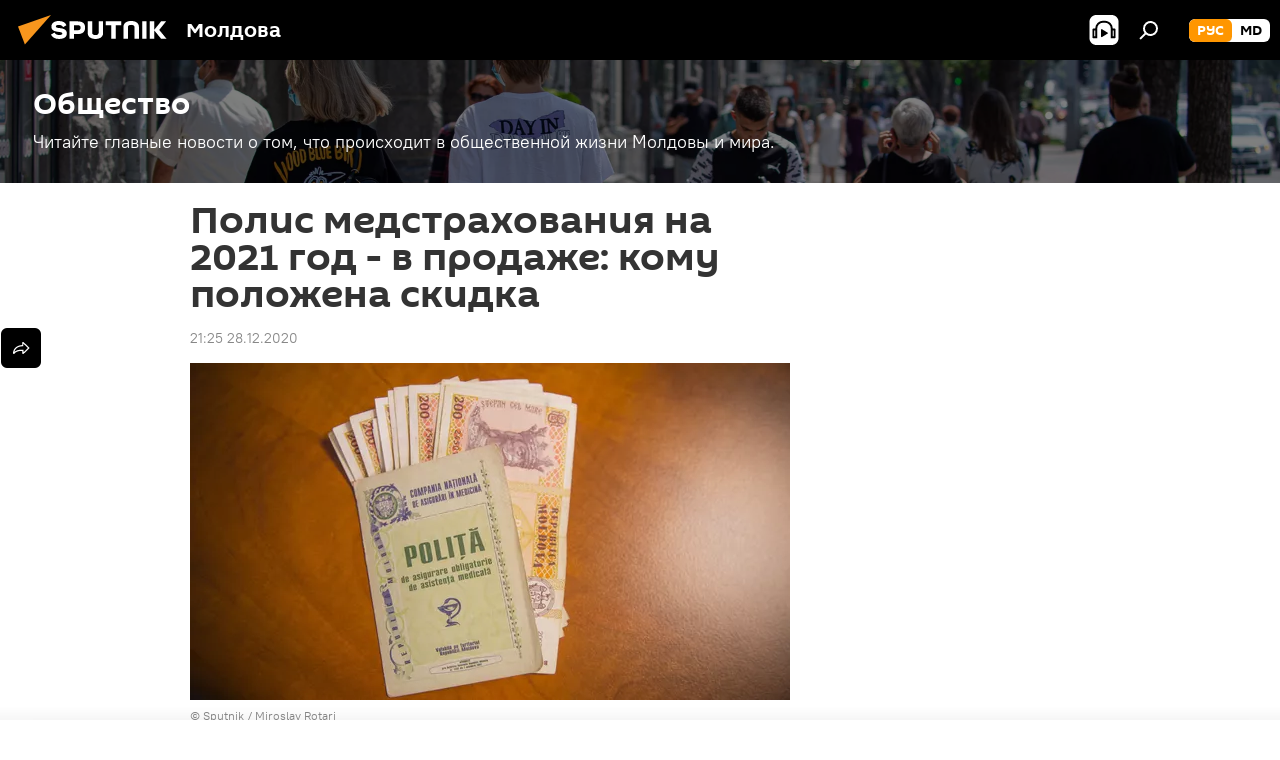

--- FILE ---
content_type: text/html; charset=utf-8
request_url: https://md.sputniknews.ru/20201228/polis-medstrakhovaniya-na-2021-god-v-prodazhe-komu-polozhena-skidka-33064429.html
body_size: 21188
content:
<!DOCTYPE html><html lang="ru" data-lang="rus" data-charset="" dir="ltr"><head prefix="og: http://ogp.me/ns# fb: http://ogp.me/ns/fb# article: http://ogp.me/ns/article#"><title>Полис медстрахования на 2021 год - в продаже: кому положена скидка - 28.12.2020, Sputnik Молдова</title><meta name="description" content="Те, кому необходимо приобретать полис обязательного медицинского страхования, могут оплатить его с 28 декабря. 28.12.2020, Sputnik Молдова"><meta name="keywords" content="новости, в молдове"><meta http-equiv="X-UA-Compatible" content="IE=edge,chrome=1"><meta http-equiv="Content-Type" content="text/html; charset=utf-8"><meta name="robots" content="index, follow, max-image-preview:large"><meta name="viewport" content="width=device-width, initial-scale=1.0, maximum-scale=1.0, user-scalable=yes"><meta name="HandheldFriendly" content="true"><meta name="MobileOptimzied" content="width"><meta name="referrer" content="always"><meta name="format-detection" content="telephone=no"><meta name="format-detection" content="address=no"><link rel="alternate" type="application/rss+xml" href="https://md.sputniknews.ru/export/rss2/archive/index.xml"><link rel="canonical" href="https://md.sputniknews.ru/20201228/polis-medstrakhovaniya-na-2021-god-v-prodazhe-komu-polozhena-skidka-33064429.html"><link rel="preload" as="image" href="https://cdnn1.img.md.sputniknews.com/img/2336/04/23360490_0:110:1825:1136_600x0_80_0_0_bb6a67972779f02a749d8715c8b84314.jpg.webp"><link rel="preconnect" href="https://cdnn1.img.md.sputniknews.com/images/"><link rel="dns-prefetch" href="https://cdnn1.img.md.sputniknews.com/images/"><link rel="alternate" hreflang="ru" href="https://md.sputniknews.ru/20201228/polis-medstrakhovaniya-na-2021-god-v-prodazhe-komu-polozhena-skidka-33064429.html"><link rel="alternate" hreflang="x-default" href="https://md.sputniknews.ru/20201228/polis-medstrakhovaniya-na-2021-god-v-prodazhe-komu-polozhena-skidka-33064429.html"><link rel="apple-touch-icon" sizes="57x57" href="https://cdnn1.img.md.sputniknews.com/i/favicon/favicon-57x57.png"><link rel="apple-touch-icon" sizes="60x60" href="https://cdnn1.img.md.sputniknews.com/i/favicon/favicon-60x60.png"><link rel="apple-touch-icon" sizes="72x72" href="https://cdnn1.img.md.sputniknews.com/i/favicon/favicon-72x72.png"><link rel="apple-touch-icon" sizes="76x76" href="https://cdnn1.img.md.sputniknews.com/i/favicon/favicon-76x76.png"><link rel="apple-touch-icon" sizes="114x114" href="https://cdnn1.img.md.sputniknews.com/i/favicon/favicon-114x114.png"><link rel="apple-touch-icon" sizes="120x120" href="https://cdnn1.img.md.sputniknews.com/i/favicon/favicon-120x120.png"><link rel="apple-touch-icon" sizes="144x144" href="https://cdnn1.img.md.sputniknews.com/i/favicon/favicon-144x144.png"><link rel="apple-touch-icon" sizes="152x152" href="https://cdnn1.img.md.sputniknews.com/i/favicon/favicon-152x152.png"><link rel="apple-touch-icon" sizes="180x180" href="https://cdnn1.img.md.sputniknews.com/i/favicon/favicon-180x180.png"><link rel="icon" type="image/png" sizes="192x192" href="https://cdnn1.img.md.sputniknews.com/i/favicon/favicon-192x192.png"><link rel="icon" type="image/png" sizes="32x32" href="https://cdnn1.img.md.sputniknews.com/i/favicon/favicon-32x32.png"><link rel="icon" type="image/png" sizes="96x96" href="https://cdnn1.img.md.sputniknews.com/i/favicon/favicon-96x96.png"><link rel="icon" type="image/png" sizes="16x16" href="https://cdnn1.img.md.sputniknews.com/i/favicon/favicon-16x16.png"><link rel="manifest" href="/project_data/manifest.json?4"><meta name="msapplication-TileColor" content="#F4F4F4"><meta name="msapplication-TileImage" content="https://cdnn1.img.md.sputniknews.com/i/favicon/favicon-144x144.png"><meta name="theme-color" content="#F4F4F4"><link rel="shortcut icon" href="https://cdnn1.img.md.sputniknews.com/i/favicon/favicon.ico"><meta property="fb:app_id" content="565979577238890"><meta name="analytics:lang" content="rus"><meta name="analytics:title" content="Полис медстрахования на 2021 год - в продаже: кому положена скидка - 28.12.2020, Sputnik Молдова"><meta name="analytics:keyw" content="news, moldova, society"><meta name="analytics:rubric" content=""><meta name="analytics:tags" content="Новости, В Молдове, Общество"><meta name="analytics:site_domain" content="md.sputniknews.ru"><meta name="analytics:article_id" content="33064429"><meta name="analytics:url" content="https://md.sputniknews.ru/20201228/polis-medstrakhovaniya-na-2021-god-v-prodazhe-komu-polozhena-skidka-33064429.html"><meta name="analytics:p_ts" content="1609183500"><meta name="analytics:author" content="Евгений Чебан"><meta name="analytics:isscroll" content="0"><meta property="og:url" content="https://md.sputniknews.ru/20201228/polis-medstrakhovaniya-na-2021-god-v-prodazhe-komu-polozhena-skidka-33064429.html"><meta property="og:title" content="Полис медстрахования на 2021 год - в продаже: кому положена скидка"><meta property="og:description" content="Те, кому необходимо приобретать полис обязательного медицинского страхования, могут оплатить его с 28 декабря."><meta property="og:type" content="article"><meta property="og:site_name" content="Sputnik Молдова"><meta property="og:locale" content="ru_MD"><meta property="og:image" content="https://cdnn1.img.md.sputniknews.com/img/2336/04/23360490_0:110:1825:1136_2072x0_60_0_0_fae88dd96b3770cf040f20a24e66748a.jpg.webp"><meta name="relap-image" content="https://cdnn1.img.md.sputniknews.com/i/logo/logo-social.png"><meta name="twitter:card" content="summary_large_image"><meta name="twitter:image" content="https://cdnn1.img.md.sputniknews.com/img/2336/04/23360490_0:110:1825:1136_2072x0_60_0_0_fae88dd96b3770cf040f20a24e66748a.jpg.webp"><meta property="article:published_time" content="20201228T2125+0200"><meta property="article:author" content="Евгений Чебан"><link rel="author" href="https://md.sputniknews.ru/author_ceban_evgenii/"><meta property="article:section" content="Новости"><meta property="article:tag" content="Новости"><meta property="article:tag" content="В Молдове"><meta name="relap-entity-id" content="33064429"><meta name="zen-verification" content="a5OLXyuWdQq0UOAJkQwXWcYnKc21LMyDQhJr2RVKntRE5NpnM4iyPIa72uJWcb0y"><link rel="amphtml" href="https://md.sputniknews.ru/amp/20201228/polis-medstrakhovaniya-na-2021-god-v-prodazhe-komu-polozhena-skidka-33064429.html"><link rel="preload" as="style" onload="this.onload=null;this.rel='stylesheet'" type="text/css" href="https://cdnn1.img.md.sputniknews.com/css/libs/fonts.min.css?911eb65935"><link rel="stylesheet" type="text/css" href="https://cdnn1.img.md.sputniknews.com/css/common.min.css?9149894256"><link rel="stylesheet" type="text/css" href="https://cdnn1.img.md.sputniknews.com/css/article.min.css?913fe17605"><script src="https://cdnn1.img.md.sputniknews.com/min/js/dist/head.js?9c9052ef3"></script><script data-iub-purposes="1">var _paq = _paq || []; (function() {var stackDomain = window.location.hostname.split('.').reverse();var domain = stackDomain[1] + '.' + stackDomain[0];_paq.push(['setCDNMask', new RegExp('cdn(\\w+).img.'+domain)]); _paq.push(['setSiteId', 'sputnik_md']); _paq.push(['trackPageView']); _paq.push(['enableLinkTracking']); var d=document, g=d.createElement('script'), s=d.getElementsByTagName('script')[0]; g.type='text/javascript'; g.defer=true; g.async=true; g.src='//a.sputniknews.com/js/sputnik.js'; s.parentNode.insertBefore(g,s); } )();</script><script type="text/javascript" src="https://cdnn1.img.md.sputniknews.com/min/js/libs/banners/adfx.loader.bind.js?98d724fe2"></script><script>
                (window.yaContextCb = window.yaContextCb || []).push(() => {
                    replaceOriginalAdFoxMethods();
                    window.Ya.adfoxCode.hbCallbacks = window.Ya.adfoxCode.hbCallbacks || [];
                })
            </script><!--В <head> сайта один раз добавьте код загрузчика-->
<script>window.yaContextCb = window.yaContextCb || []</script>
<script src="https://yandex.ru/ads/system/context.js" async></script><script>var endlessScrollFirst = 33064429; var endlessScrollUrl = '/services/article/infinity/'; var endlessScrollAlgorithm = ''; var endlessScrollQueue = [69883229, 69908285, 69907934, 69907968, 69907583, 69907095, 69907194, 69906676, 69906419, 69906105, 69904654, 69907699, 69904130, 69904355, 69903566];</script><script>var endlessScrollFirst = 33064429; var endlessScrollUrl = '/services/article/infinity/'; var endlessScrollAlgorithm = ''; var endlessScrollQueue = [69883229, 69908285, 69907934, 69907968, 69907583, 69907095, 69907194, 69906676, 69906419, 69906105, 69904654, 69907699, 69904130, 69904355, 69903566];</script></head><body id="body" data-ab="a" data-emoji="0" class="site_md m-page-article "><div class="schema_org" itemscope="itemscope" itemtype="https://schema.org/WebSite"><meta itemprop="name" content="Sputnik Молдова"><meta itemprop="alternateName" content="Sputnik Молдова"><meta itemprop="description" content="Свежие события и последние новости Молдовы. Фото и видео с места событий, темы дня, происшествия, аналитика."><a itemprop="url" href="https://md.sputniknews.ru" title="Sputnik Молдова"> </a><meta itemprop="image" content="https://md.sputniknews.ru/i/logo/logo.png"></div><ul class="schema_org" itemscope="itemscope" itemtype="http://schema.org/BreadcrumbList"><li itemprop="itemListElement" itemscope="itemscope" itemtype="http://schema.org/ListItem"><meta itemprop="name" content="Sputnik Молдова"><meta itemprop="position" content="1"><meta itemprop="item" content="https://md.sputniknews.ru"><a itemprop="url" href="https://md.sputniknews.ru" title="Sputnik Молдова"> </a></li><li itemprop="itemListElement" itemscope="itemscope" itemtype="http://schema.org/ListItem"><meta itemprop="name" content="Новости"><meta itemprop="position" content="2"><meta itemprop="item" content="https://md.sputniknews.ru/20201228/"><a itemprop="url" href="https://md.sputniknews.ru/20201228/" title="Новости"> </a></li><li itemprop="itemListElement" itemscope="itemscope" itemtype="http://schema.org/ListItem"><meta itemprop="name" content="Полис медстрахования на 2021 год - в продаже: кому положена скидка"><meta itemprop="position" content="3"><meta itemprop="item" content="https://md.sputniknews.ru/20201228/polis-medstrakhovaniya-na-2021-god-v-prodazhe-komu-polozhena-skidka-33064429.html"><a itemprop="url" href="https://md.sputniknews.ru/20201228/polis-medstrakhovaniya-na-2021-god-v-prodazhe-komu-polozhena-skidka-33064429.html" title="Полис медстрахования на 2021 год - в продаже: кому положена скидка"> </a></li></ul><div class="container"><div class="banner m-before-header m-article-desktop" data-position="article_desktop_header" data-infinity="1"><aside class="banner__content"><iframe class="relap-runtime-iframe" style="position:absolute;top:-9999px;left:-9999px;visibility:hidden;" srcdoc="<script src='https://relap.io/v7/relap.js' data-relap-token='HvaPHeJmpVila25r'></script>"></iframe>


<!--AdFox START-->
<!--riaru-->
<!--Площадка: md.sputniknews.ru / * / *-->
<!--Тип баннера: 100%x-->
<!--Расположение: 38023_bn23-х120-desk-->
<div id="adfox_article_desk100_120-1_1"></div>
<script>
    window.yaContextCb.push(()=>{
        Ya.adfoxCode.create({
            ownerId: 249922,
        containerId: 'adfox_article_desk100_120-1_1',
            params: {
                pp: 'kwm',
            ps: 'ckbh',
            p2: 'fluh',
            puid1: '',
            puid2: '',
            puid3: '',
            puid4: 'news:moldova:society',
            puid5: ''
            }
        })
    })
</script></aside></div><div class="banner m-before-header m-article-mobile" data-position="article_mobile_header" data-infinity="1"><aside class="banner__content"><!--AdFox START-->
<!--riaru-->
<!--Площадка: md.sputniknews.ru / * / *-->
<!--Тип баннера: 100%x-->
<!--Расположение: 38028_bn28-х100-mob-->
<div id="adfox_article_mob-1-100-300_1"></div>
<script>
    window.yaContextCb.push(()=>{
        Ya.adfoxCode.create({
            ownerId: 249922,
        containerId: 'adfox_article_mob-1-100-300_1',
            params: {
                pp: 'bqnl',
            ps: 'ckbh',
            p2: 'fluh',
            puid1: '',
            puid2: '',
            puid3: '',
            puid4: 'news:moldova:society',
            puid5: ''
            }
        })
    })
</script></aside></div></div><div class="page" id="page"><div id="alerts"><script type="text/template" id="alertAfterRegisterTemplate">
                    
                        <div class="auth-alert m-hidden" id="alertAfterRegister">
                            <div class="auth-alert__text">
                                <%- data.success_title %> <br />
                                <%- data.success_email_1 %>
                                <span class="m-email"></span>
                                <%- data.success_email_2 %>
                            </div>
                            <div class="auth-alert__btn">
                                <button class="form__btn m-min m-black confirmEmail">
                                    <%- data.send %>
                                </button>
                            </div>
                        </div>
                    
                </script><script type="text/template" id="alertAfterRegisterNotifyTemplate">
                    
                        <div class="auth-alert" id="alertAfterRegisterNotify">
                            <div class="auth-alert__text">
                                <%- data.golink_1 %>
                                <span class="m-email">
                                    <%- user.mail %>
                                </span>
                                <%- data.golink_2 %>
                            </div>
                            <% if (user.registerConfirmCount <= 2 ) {%>
                                <div class="auth-alert__btn">
                                    <button class="form__btn m-min m-black confirmEmail">
                                        <%- data.send %>
                                    </button>
                                </div>
                            <% } %>
                        </div>
                    
                </script></div><div class="anchor" id="anchor"><div class="header " id="header"><div class="m-relative"><div class="container m-header"><div class="header__wrap"><div class="header__name"><div class="header__logo"><a href="/" title="Sputnik Молдова"><svg xmlns="http://www.w3.org/2000/svg" width="176" height="44" viewBox="0 0 176 44" fill="none"><path class="chunk_1" fill-rule="evenodd" clip-rule="evenodd" d="M45.8073 18.3817C45.8073 19.5397 47.1661 19.8409 49.3281 20.0417C54.1074 20.4946 56.8251 21.9539 56.8461 25.3743C56.8461 28.7457 54.2802 30.9568 48.9989 30.9568C44.773 30.9568 42.1067 29.1496 41 26.5814L44.4695 24.5688C45.3754 25.9277 46.5334 27.0343 49.4005 27.0343C51.3127 27.0343 52.319 26.4296 52.319 25.5751C52.319 24.5665 51.6139 24.2163 48.3942 23.866C43.7037 23.3617 41.3899 22.0029 41.3899 18.5824C41.3899 15.9675 43.3511 13 48.9359 13C52.9611 13 55.6274 14.8095 56.4305 17.1746L53.1105 19.1358C53.0877 19.1012 53.0646 19.0657 53.041 19.0295C52.4828 18.1733 51.6672 16.9224 48.6744 16.9224C46.914 16.9224 45.8073 17.4758 45.8073 18.3817ZM67.4834 13.3526H59.5918V30.707H64.0279V26.0794H67.4484C72.1179 26.0794 75.0948 24.319 75.0948 19.6401C75.0854 15.3138 72.6199 13.3526 67.4834 13.3526ZM67.4834 22.206H64.0186V17.226H67.4834C69.8975 17.226 70.654 18.0291 70.654 19.6891C70.6587 21.6527 69.6524 22.206 67.4834 22.206ZM88.6994 24.7206C88.6994 26.2289 87.4924 27.0857 85.3794 27.0857C83.3178 27.0857 82.1597 26.2289 82.1597 24.7206V13.3526H77.7236V25.0264C77.7236 28.6477 80.7425 30.9615 85.4704 30.9615C89.9999 30.9615 93.1168 28.8601 93.1168 25.0264V13.3526H88.6808L88.6994 24.7206ZM136.583 13.3526H132.159V30.7023H136.583V13.3526ZM156.097 13.3526L149.215 21.9235L156.45 30.707H151.066L144.276 22.4559V30.707H139.85V13.3526H144.276V21.8021L151.066 13.3526H156.097ZM95.6874 17.226H101.221V30.707H105.648V17.226H111.181V13.3526H95.6874V17.226ZM113.49 18.7342C113.49 15.2134 116.458 13 121.085 13C125.715 13 128.888 15.0616 128.902 18.7342V30.707H124.466V18.935C124.466 17.6789 123.259 16.8734 121.146 16.8734C119.094 16.8734 117.926 17.6789 117.926 18.935V30.707H113.49V18.7342Z" fill="white"></path><path class="chunk_2" d="M41 7L14.8979 36.5862L8 18.431L41 7Z" fill="#F8961D"></path></svg></a></div><div class="header__project"><span class="header__project-title">Молдова</span></div></div><div class="header__controls" data-nosnippet=""><div class="share m-header" data-id="33064429" data-url="https://md.sputniknews.ru/20201228/polis-medstrakhovaniya-na-2021-god-v-prodazhe-komu-polozhena-skidka-33064429.html" data-title="Полис медстрахования на 2021 год - в продаже: кому положена скидка"></div><div class="header__menu"><span class="header__menu-item header__menu-item-radioButton" id="radioButton" data-stream="https://nfw.ria.ru/flv/audio.aspx?ID=68862011&amp;type=mp3"><svg class="svg-icon"><use xmlns:xlink="http://www.w3.org/1999/xlink" xlink:href="/i/sprites/package/inline.svg?63#radio2"></use></svg></span><span class="header__menu-item" data-modal-open="search"><svg class="svg-icon"><use xmlns:xlink="http://www.w3.org/1999/xlink" xlink:href="/i/sprites/package/inline.svg?63#search"></use></svg></span></div><div class="switcher m-double"><div class="switcher__label"><span class="switcher__title">рус</span><span class="switcher__icon"><svg class="svg-icon"><use xmlns:xlink="http://www.w3.org/1999/xlink" xlink:href="/i/sprites/package/inline.svg?63#arrowDown"></use></svg></span></div><div class="switcher__dropdown"><div translate="no" class="notranslate"><div class="switcher__list"><a href="https://md.sputniknews.ru/" class="switcher__link m-selected"><span class="switcher__project">Sputnik Молдова</span><span class="switcher__abbr" data-abbr="рус">рус</span><i class="switcher__accept"><svg class="svg-icon"><use xmlns:xlink="http://www.w3.org/1999/xlink" xlink:href="/i/sprites/package/inline.svg?63#ok"></use></svg></i></a><a href="https://md.sputniknews.com/" class="switcher__link"><span class="switcher__project">Sputnik Moldova</span><span class="switcher__abbr" data-abbr="md">md</span></a></div></div></div></div></div></div></div></div></div></div><script>var GLOBAL = GLOBAL || {}; GLOBAL.translate = {}; GLOBAL.rtl = 0; GLOBAL.lang = "rus"; GLOBAL.design = "md"; GLOBAL.charset = ""; GLOBAL.project = "sputnik_md"; GLOBAL.htmlCache = 1; GLOBAL.translate.search = {}; GLOBAL.translate.search.notFound = "Ничего не найдено"; GLOBAL.translate.search.stringLenght = "Введите больше букв для поиска"; GLOBAL.www = "https://md.sputniknews.ru"; GLOBAL.seo = {}; GLOBAL.seo.title = ""; GLOBAL.seo.keywords = ""; GLOBAL.seo.description = ""; GLOBAL.sock = {}; GLOBAL.sock.server = "https://cm.sputniknews.com/chat"; GLOBAL.sock.lang = "rus"; GLOBAL.sock.project = "sputnik_md"; GLOBAL.social = {}; GLOBAL.social.fbID = "565979577238890"; GLOBAL.share = [ { name: 'telegram', mobile: false },{ name: 'odnoklassniki', mobile: false },{ name: 'vk', mobile: false },{ name: 'twitter', mobile: false },{ name: 'whatsapp', mobile: false },{ name: 'messenger', mobile: true } ]; GLOBAL.csrf_token = ''; GLOBAL.search = {}; GLOBAL.auth = {}; GLOBAL.auth.status = 'error'; GLOBAL.auth.provider = ''; GLOBAL.auth.twitter = '/id/twitter/request/'; GLOBAL.auth.facebook = '/id/facebook/request/'; GLOBAL.auth.vkontakte = '/id/vkontakte/request/'; GLOBAL.auth.google = '/id/google/request/'; GLOBAL.auth.ok = '/id/ok/request/'; GLOBAL.auth.apple = '/id/apple/request/'; GLOBAL.auth.moderator = ''; GLOBAL.user = {}; GLOBAL.user.id = ""; GLOBAL.user.emailActive = ""; GLOBAL.user.registerConfirmCount = 0; GLOBAL.article = GLOBAL.article || {}; GLOBAL.article.id = 33064429; GLOBAL.article.chat_expired = !!1; GLOBAL.chat = GLOBAL.chat || {}; GLOBAL.chat.show = !!1; GLOBAL.locale = {"convertDate":{"yesterday":"\u0432\u0447\u0435\u0440\u0430","hours":{"nominative":"%{s} \u043c\u0438\u043d\u0443\u0442\u0443 \u043d\u0430\u0437\u0430\u0434","genitive":"%{s} \u043c\u0438\u043d\u0443\u0442\u044b \u043d\u0430\u0437\u0430\u0434"},"minutes":{"nominative":"%{s} \u0447\u0430\u0441 \u043d\u0430\u0437\u0430\u0434","genitive":"%{s} \u0447\u0430\u0441\u0430 \u043d\u0430\u0437\u0430\u0434"}},"js_templates":{"unread":"\u041d\u0435\u043f\u0440\u043e\u0447\u0438\u0442\u0430\u043d\u043d\u044b\u0435","you":"\u0412\u044b","author":"\u0430\u0432\u0442\u043e\u0440","report":"\u041f\u043e\u0436\u0430\u043b\u043e\u0432\u0430\u0442\u044c\u0441\u044f","reply":"\u041e\u0442\u0432\u0435\u0442\u0438\u0442\u044c","block":"\u0417\u0430\u0431\u043b\u043e\u043a\u0438\u0440\u043e\u0432\u0430\u0442\u044c","remove":"\u0423\u0434\u0430\u043b\u0438\u0442\u044c","closeall":"\u0417\u0430\u043a\u0440\u044b\u0442\u044c \u0432\u0441\u0435","notifications":"Notificaciones","disable_twelve":"\u041e\u0442\u043a\u043b\u044e\u0447\u0438\u0442\u044c \u043d\u0430 12 \u0447\u0430\u0441\u043e\u0432","new_message":"\u041d\u043e\u0432\u043e\u0435 \u0441\u043e\u043e\u0431\u0449\u0435\u043d\u0438\u0435 \u043e\u0442sputniknews.ru","acc_block":"\u0412\u0430\u0448 \u0430\u043a\u043a\u0430\u0443\u043d\u0442 \u0437\u0430\u0431\u043b\u043e\u043a\u0438\u0440\u043e\u0432\u0430\u043d \u0430\u0434\u043c\u0438\u043d\u0438\u0441\u0442\u0440\u0430\u0442\u043e\u0440\u043e\u043c \u0441\u0430\u0439\u0442\u0430","acc_unblock":"\u0412\u0430\u0448 \u0430\u043a\u043a\u0430\u0443\u043d\u0442 \u0440\u0430\u0437\u0431\u043b\u043e\u043a\u0438\u0440\u043e\u0432\u0430\u043d \u0430\u0434\u043c\u0438\u043d\u0438\u0441\u0442\u0440\u0430\u0442\u043e\u0440\u043e\u043c \u0441\u0430\u0439\u0442\u0430","you_subscribe_1":"\u0412\u044b \u043f\u043e\u0434\u043f\u0438\u0441\u0430\u043d\u044b \u043d\u0430 \u0442\u0435\u043c\u0443 ","you_subscribe_2":"\u0423\u043f\u0440\u0430\u0432\u043b\u044f\u0442\u044c \u0441\u0432\u043e\u0438\u043c\u0438 \u043f\u043e\u0434\u043f\u0438\u0441\u043a\u0430\u043c\u0438 \u0432\u044b \u043c\u043e\u0436\u0435\u0442\u0435 \u0432 \u043b\u0438\u0447\u043d\u043e\u043c \u043a\u0430\u0431\u0438\u043d\u0435\u0442\u0435","you_received_warning_1":"\u0412\u044b \u043f\u043e\u043b\u0443\u0447\u0438\u043b\u0438 ","you_received_warning_2":" \u043f\u0440\u0435\u0434\u0443\u043f\u0440\u0435\u0436\u0434\u0435\u043d\u0438\u0435. \u0423\u0432\u0430\u0436\u0430\u0439\u0442\u0435 \u0434\u0440\u0443\u0433\u0438\u0445 \u0443\u0447\u0430\u0441\u0442\u043d\u0438\u043a\u043e\u0432 \u0438 \u043d\u0435 \u043d\u0430\u0440\u0443\u0448\u0430\u0439\u0442\u0435 \u043f\u0440\u0430\u0432\u0438\u043b\u0430 \u043a\u043e\u043c\u043c\u0435\u043d\u0442\u0438\u0440\u043e\u0432\u0430\u043d\u0438\u044f. \u041f\u043e\u0441\u043b\u0435 \u0442\u0440\u0435\u0442\u044c\u0435\u0433\u043e \u043d\u0430\u0440\u0443\u0448\u0435\u043d\u0438\u044f \u0432\u044b \u0431\u0443\u0434\u0435\u0442\u0435 \u0437\u0430\u0431\u043b\u043e\u043a\u0438\u0440\u043e\u0432\u0430\u043d\u044b \u043d\u0430 12 \u0447\u0430\u0441\u043e\u0432.","block_time":"\u0421\u0440\u043e\u043a \u0431\u043b\u043e\u043a\u0438\u0440\u043e\u0432\u043a\u0438: ","hours":" \u0447\u0430\u0441\u043e\u0432","forever":"\u043d\u0430\u0432\u0441\u0435\u0433\u0434\u0430","feedback":"\u0421\u0432\u044f\u0437\u0430\u0442\u044c\u0441\u044f","my_subscriptions":"\u041c\u043e\u0438 \u043f\u043e\u0434\u043f\u0438\u0441\u043a\u0438","rules":"\u041f\u0440\u0430\u0432\u0438\u043b\u0430 \u043a\u043e\u043c\u043c\u0435\u043d\u0442\u0438\u0440\u043e\u0432\u0430\u043d\u0438\u044f \u043c\u0430\u0442\u0435\u0440\u0438\u0430\u043b\u043e\u0432","chat":"\u0427\u0430\u0442: ","chat_new_messages":"\u041d\u043e\u0432\u044b\u0435 \u0441\u043e\u043e\u0431\u0449\u0435\u043d\u0438\u044f \u0432 \u0447\u0430\u0442\u0435","chat_moder_remove_1":"\u0412\u0430\u0448\u0435 \u0441\u043e\u043e\u0431\u0449\u0435\u043d\u0438\u0435 ","chat_moder_remove_2":" \u0431\u044b\u043b\u043e \u0443\u0434\u0430\u043b\u0435\u043d\u043e \u0430\u0434\u043c\u0438\u043d\u0438\u0441\u0442\u0440\u0430\u0442\u043e\u0440\u043e\u043c","chat_close_time_1":"\u0412 \u0447\u0430\u0442\u0435 \u043d\u0438\u043a\u0442\u043e \u043d\u0435 \u043f\u0438\u0441\u0430\u043b \u0431\u043e\u043b\u044c\u0448\u0435 12 \u0447\u0430\u0441\u043e\u0432, \u043e\u043d \u0437\u0430\u043a\u0440\u043e\u0435\u0442\u0441\u044f \u0447\u0435\u0440\u0435\u0437 ","chat_close_time_2":" \u0447\u0430\u0441\u043e\u0432","chat_new_emoji_1":"\u041d\u043e\u0432\u044b\u0435 \u0440\u0435\u0430\u043a\u0446\u0438\u0438 ","chat_new_emoji_2":" \u0432\u0430\u0448\u0435\u043c\u0443 \u0441\u043e\u043e\u0431\u0449\u0435\u043d\u0438\u044e ","chat_message_reply_1":"\u041d\u0430 \u0432\u0430\u0448 \u043a\u043e\u043c\u043c\u0435\u043d\u0442\u0430\u0440\u0438\u0439 ","chat_message_reply_2":" \u043e\u0442\u0432\u0435\u0442\u0438\u043b \u043f\u043e\u043b\u044c\u0437\u043e\u0432\u0430\u0442\u0435\u043b\u044c ","chat_verify_message":"\n \u0421\u043f\u0430\u0441\u0438\u0431\u043e! \u0412\u0430\u0448\u0435 \u0441\u043e\u043e\u0431\u0449\u0435\u043d\u0438\u0435 \u0431\u0443\u0434\u0435\u0442 \u043e\u043f\u0443\u0431\u043b\u0438\u043a\u043e\u0432\u0430\u043d\u043e \u043f\u043e\u0441\u043b\u0435 \u043f\u0440\u043e\u0432\u0435\u0440\u043a\u0438 \u043c\u043e\u0434\u0435\u0440\u0430\u0442\u043e\u0440\u0430\u043c\u0438 \u0441\u0430\u0439\u0442\u0430.\n ","emoji_1":"\u041d\u0440\u0430\u0432\u0438\u0442\u0441\u044f","emoji_2":"\u0425\u0430-\u0425\u0430","emoji_3":"\u0423\u0434\u0438\u0432\u0438\u0442\u0435\u043b\u044c\u043d\u043e","emoji_4":"\u0413\u0440\u0443\u0441\u0442\u043d\u043e","emoji_5":"\u0412\u043e\u0437\u043c\u0443\u0442\u0438\u0442\u0435\u043b\u044c\u043d\u043e","emoji_6":"\u041d\u0435 \u043d\u0440\u0430\u0432\u0438\u0442\u0441\u044f","site_subscribe_podcast":{"success":"\u0421\u043f\u0430\u0441\u0438\u0431\u043e, \u0432\u044b \u043f\u043e\u0434\u043f\u0438\u0441\u0430\u043d\u044b \u043d\u0430 \u0440\u0430\u0441\u0441\u044b\u043b\u043a\u0443! \u041d\u0430\u0441\u0442\u0440\u043e\u0438\u0442\u044c \u0438\u043b\u0438 \u043e\u0442\u043c\u0435\u043d\u0438\u0442\u044c \u043f\u043e\u0434\u043f\u0438\u0441\u043a\u0443 \u043c\u043e\u0436\u043d\u043e \u0432 \u043b\u0438\u0447\u043d\u043e\u043c \u043a\u0430\u0431\u0438\u043d\u0435\u0442\u0435","subscribed":"\u0412\u044b \u0443\u0436\u0435 \u043f\u043e\u0434\u043f\u0438\u0441\u0430\u043d\u044b \u043d\u0430 \u044d\u0442\u0443 \u0440\u0430\u0441\u0441\u044b\u043b\u043a\u0443","error":"\u041f\u0440\u043e\u0438\u0437\u043e\u0448\u043b\u0430 \u043d\u0435\u043f\u0440\u0435\u0434\u0432\u0438\u0434\u0435\u043d\u043d\u0430\u044f \u043e\u0448\u0438\u0431\u043a\u0430. \u041f\u043e\u0436\u0430\u043b\u0443\u0439\u0441\u0442\u0430, \u043f\u043e\u0432\u0442\u043e\u0440\u0438\u0442\u0435 \u043f\u043e\u043f\u044b\u0442\u043a\u0443 \u043f\u043e\u0437\u0436\u0435"}},"smartcaptcha":{"site_key":"ysc1_Zf0zfLRI3tRHYHJpbX6EjjBcG1AhG9LV0dmZQfJu8ba04c1b"}}; GLOBAL = {...GLOBAL, ...{"subscribe":{"email":"\u0412\u0432\u0435\u0434\u0438\u0442\u0435 e-mail","button":"\u041f\u043e\u0434\u043f\u0438\u0441\u0430\u0442\u044c\u0441\u044f","send":"\u0421\u043f\u0430\u0441\u0438\u0431\u043e, \u0432\u0430\u043c \u043e\u0442\u043f\u0440\u0430\u0432\u043b\u0435\u043d\u043e \u043f\u0438\u0441\u044c\u043c\u043e \u0441\u043e \u0441\u0441\u044b\u043b\u043a\u043e\u0439 \u0434\u043b\u044f \u043f\u043e\u0434\u0442\u0432\u0435\u0440\u0436\u0434\u0435\u043d\u0438\u044f \u043f\u043e\u0434\u043f\u0438\u0441\u043a\u0438","subscribe":"\u0421\u043f\u0430\u0441\u0438\u0431\u043e, \u0432\u044b \u043f\u043e\u0434\u043f\u0438\u0441\u0430\u043d\u044b \u043d\u0430 \u0440\u0430\u0441\u0441\u044b\u043b\u043a\u0443! \u041d\u0430\u0441\u0442\u0440\u043e\u0438\u0442\u044c \u0438\u043b\u0438 \u043e\u0442\u043c\u0435\u043d\u0438\u0442\u044c \u043f\u043e\u0434\u043f\u0438\u0441\u043a\u0443 \u043c\u043e\u0436\u043d\u043e \u0432 \u043b\u0438\u0447\u043d\u043e\u043c \u043a\u0430\u0431\u0438\u043d\u0435\u0442\u0435","confirm":"\u0412\u044b \u0443\u0436\u0435 \u043f\u043e\u0434\u043f\u0438\u0441\u0430\u043d\u044b \u043d\u0430 \u044d\u0442\u0443 \u0440\u0430\u0441\u0441\u044b\u043b\u043a\u0443","registration":{"@attributes":{"button":"\u0417\u0430\u0440\u0435\u0433\u0438\u0441\u0442\u0440\u0438\u0440\u043e\u0432\u0430\u0442\u044c\u0441\u044f"}},"social":{"@attributes":{"count":"11"},"comment":[{},{}],"item":[{"@attributes":{"type":"yt","title":"YouTube"}},{"@attributes":{"type":"sc","title":"SoundCloud"}},{"@attributes":{"type":"ok","title":"odnoklassniki"}},{"@attributes":{"type":"tw","title":"twitter"}},{"@attributes":{"type":"tam","title":"tamtam"}},{"@attributes":{"type":"vk","title":"vkontakte"}},{"@attributes":{"type":"tg","title":"telegram"}},{"@attributes":{"type":"yd","title":"yandex dzen"}},{"@attributes":{"type":"vb","title":"viber"}}]}}}}; GLOBAL.js = {}; GLOBAL.js.videoplayer = "https://cdnn1.img.md.sputniknews.com/min/js/dist/videoplayer.js?9651130d6"; GLOBAL.userpic = "/userpic/"; GLOBAL.gmt = ""; GLOBAL.tz = "+0200"; GLOBAL.projectList = [ { title: 'Международный', country: [ { title: 'Английский', url: 'https://sputnikglobe.com', flag: 'flags-INT', lang: 'International', lang2: 'English' }, ] }, { title: 'Ближний Восток', country: [ { title: 'Арабский', url: 'https://sarabic.ae/', flag: 'flags-INT', lang: 'Sputnik عربي', lang2: 'Arabic' }, { title: 'Турецкий', url: 'https://anlatilaninotesi.com.tr/', flag: 'flags-TUR', lang: 'Türkiye', lang2: 'Türkçe' }, { title: 'Фарси', url: 'https://spnfa.ir/', flag: 'flags-INT', lang: 'Sputnik ایران', lang2: 'Persian' }, { title: 'Дари', url: 'https://sputnik.af/', flag: 'flags-INT', lang: 'Sputnik افغانستان', lang2: 'Dari' }, ] }, { title: 'Латинская Америка', country: [ { title: 'Испанский', url: 'https://noticiaslatam.lat/', flag: 'flags-INT', lang: 'Mundo', lang2: 'Español' }, { title: 'Португальский', url: 'https://noticiabrasil.net.br/', flag: 'flags-BRA', lang: 'Brasil', lang2: 'Português' }, ] }, { title: 'Южная Азия', country: [ { title: 'Хинди', url: 'https://hindi.sputniknews.in', flag: 'flags-IND', lang: 'भारत', lang2: 'हिंदी' }, { title: 'Английский', url: 'https://sputniknews.in', flag: 'flags-IND', lang: 'India', lang2: 'English' }, ] }, { title: 'Восточная и Юго-Восточная Азия', country: [ { title: 'Вьетнамский', url: 'https://kevesko.vn/', flag: 'flags-VNM', lang: 'Việt Nam', lang2: 'Tiếng Việt' }, { title: 'Японский', url: 'https://sputniknews.jp/', flag: 'flags-JPN', lang: '日本', lang2: '日本語' }, { title: 'Китайский', url: 'https://sputniknews.cn/', flag: 'flags-CHN', lang: '中国', lang2: '中文' }, ] }, { title: 'Центральная Азия', country: [ { title: 'Казахский', url: 'https://sputnik.kz/', flag: 'flags-KAZ', lang: 'Қазақстан', lang2: 'Қазақ тілі' }, { title: 'Киргизский', url: 'https://sputnik.kg/', flag: 'flags-KGZ', lang: 'Кыргызстан', lang2: 'Кыргызча' }, { title: 'Узбекский', url: 'https://oz.sputniknews.uz/', flag: 'flags-UZB', lang: 'Oʻzbekiston', lang2: 'Ўзбекча' }, { title: 'Таджикский', url: 'https://sputnik.tj/', flag: 'flags-TJK', lang: 'Тоҷикистон', lang2: 'Тоҷикӣ' }, ] }, { title: 'Африка', country: [ { title: 'Французский', url: 'https://fr.sputniknews.africa/', flag: 'flags-INT', lang: 'Afrique', lang2: 'Français' }, { title: 'Английский', url: 'https://en.sputniknews.africa', flag: 'flags-INT', lang: 'Africa', lang2: 'English' }, ] }, { title: 'Закавказье', country: [ { title: 'Армянский', url: 'https://arm.sputniknews.ru/', flag: 'flags-ARM', lang: 'Արմենիա', lang2: 'Հայերեն' }, { title: 'Абхазский', url: 'https://sputnik-abkhazia.info/', flag: 'flags-ABH', lang: 'Аҧсны', lang2: 'Аҧсышәала' }, { title: 'Осетинский', url: 'https://sputnik-ossetia.com/', flag: 'flags-OST', lang: 'Хуссар Ирыстон', lang2: 'Иронау' }, { title: 'Грузинский', url: 'https://sputnik-georgia.com/', flag: 'flags-GEO', lang: 'საქართველო', lang2: 'ქართული' }, { title: 'Азербайджанский', url: 'https://sputnik.az/', flag: 'flags-AZE', lang: 'Azərbaycan', lang2: 'Аzərbaycanca' }, ] }, { title: 'Европа', country: [ { title: 'Сербский', url: 'https://sputnikportal.rs/', flag: 'flags-SRB', lang: 'Србиjа', lang2: 'Српски' }, { title: 'Русский', url: 'https://lv.sputniknews.ru/', flag: 'flags-LVA', lang: 'Latvija', lang2: 'Русский' }, { title: 'Русский', url: 'https://lt.sputniknews.ru/', flag: 'flags-LTU', lang: 'Lietuva', lang2: 'Русский' }, { title: 'Молдавский', url: 'https://md.sputniknews.com/', flag: 'flags-MDA', lang: 'Moldova', lang2: 'Moldovenească' }, { title: 'Белорусский', url: 'https://bel.sputnik.by/', flag: 'flags-BLR', lang: 'Беларусь', lang2: 'Беларускi' } ] }, ];</script><div class="wrapper" id="endless" data-infinity-max-count="2"><div class="endless__item " data-infinity="1" data-supertag="1" data-remove-fat="0" data-advertisement-project="0" data-remove-advertisement="0" data-id="33064429" data-date="20201228" data-endless="1" data-domain="md.sputniknews.ru" data-project="sputnik_md" data-url="/20201228/polis-medstrakhovaniya-na-2021-god-v-prodazhe-komu-polozhena-skidka-33064429.html" data-full-url="https://md.sputniknews.ru/20201228/polis-medstrakhovaniya-na-2021-god-v-prodazhe-komu-polozhena-skidka-33064429.html" data-title="Полис медстрахования на 2021 год - в продаже: кому положена скидка" data-published="2020-12-28T21:25+0200" data-text-length="0" data-keywords="новости, в молдове" data-author="Евгений Чебан" data-analytics-keyw="news, moldova" data-analytics-rubric="" data-analytics-tags="Новости, В Молдове, Общество" data-article-show="" data-chat-expired="" data-pts="1609183500" data-article-type="article" data-is-scroll="1" data-head-title="Полис медстрахования на 2021 год - в продаже: кому положена скидка - Sputnik Молдова, 28.12.2020"><a href="/society/" class="container article__supertag-header m-society m-media" title="Общество"><div class="article__supertag-header-media"><img media-type="ar6x1" data-source-sid="mihai_caraus" alt="Кишинев люди город - Sputnik Молдова" title="Кишинев люди город" src="https://cdnn1.img.md.sputniknews.com/img/07e5/07/0d/35503068_0:450:3072:962_1920x0_80_0_0_3af5d5026a4251787e2fac5671aed64f.jpg.webp"></div><div class="article__supertag-header-align"><div class="article__supertag-header-title">Общество</div><div class="article__supertag-header-announce">Читайте главные новости о том, что происходит в общественной жизни Молдовы и мира.</div></div></a><div class="container m-content"><div class="layout"><div class="article "><div class="article__meta" itemscope="" itemtype="https://schema.org/Article"><div itemprop="mainEntityOfPage">https://md.sputniknews.ru/20201228/polis-medstrakhovaniya-na-2021-god-v-prodazhe-komu-polozhena-skidka-33064429.html</div><a itemprop="url" href="https://md.sputniknews.ru/20201228/polis-medstrakhovaniya-na-2021-god-v-prodazhe-komu-polozhena-skidka-33064429.html" title="Полис медстрахования на 2021 год - в продаже: кому положена скидка"></a><div itemprop="headline">Полис медстрахования на 2021 год - в продаже: кому положена скидка</div><div itemprop="name">Полис медстрахования на 2021 год - в продаже: кому положена скидка</div><div itemprop="alternateName">Sputnik Молдова</div><div itemprop="description">Те, кому необходимо приобретать полис обязательного медицинского страхования, могут оплатить его с 28 декабря. 28.12.2020, Sputnik Молдова</div><div itemprop="datePublished">2020-12-28T21:25+0200</div><div itemprop="dateCreated">2020-12-28T21:25+0200</div><div itemprop="dateModified">2020-12-28T21:20+0200</div><div itemprop="associatedMedia">https://cdnn1.img.md.sputniknews.com/img/2336/04/23360490_0:110:1825:1136_1920x0_80_0_0_85247c972ea601cd5d6573f16b915d6a.jpg.webp</div><div itemprop="copyrightHolder" itemscope="" itemtype="http://schema.org/Organization"><div itemprop="name">Sputnik Молдова</div><a itemprop="url" href="https://md.sputniknews.ru" title="Sputnik Молдова"> </a><div itemprop="email">media@sputniknews.com</div><div itemprop="telephone">+74956456601</div><div itemprop="legalName">MIA „Rossiya Segodnya“</div><a itemprop="sameAs" href="https://t.me/rusputnikmd_2"> </a><a itemprop="sameAs" href="https://ok.ru/group/52780344148123"> </a><a itemprop="sameAs" href="https://max.ru/sputnikmd"> </a><a itemprop="sameAs" href="https://vk.ru/ru_sputnik_md"> </a><a itemprop="sameAs" href="https://dzen.ru/ru.sputnik.md"> </a><div itemprop="logo" itemscope="" itemtype="https://schema.org/ImageObject"><a itemprop="url" href="https://md.sputniknews.ru/i/logo/logo.png" title="Sputnik Молдова"> </a><a itemprop="contentUrl" href="https://md.sputniknews.ru/i/logo/logo.png" title="Sputnik Молдова"> </a><div itemprop="width">252</div><div itemprop="height">60</div></div></div><div itemprop="copyrightYear">2020</div><div itemprop="creator" itemscope="" itemtype="http://schema.org/Person"><div itemprop="name">Евгений Чебан</div><a itemprop="url" href="https://md.sputniknews.ru/author_ceban_evgenii/"> </a></div><div itemprop="editor" itemscope="" itemtype="http://schema.org/Person"><div itemprop="name">Евгений Чебан</div><a itemprop="url" href="https://md.sputniknews.ru/author_ceban_evgenii/"> </a></div><div itemprop="genre">Новости</div><div itemprop="inLanguage">ru_MD</div><div itemprop="sourceOrganization" itemscope="" itemtype="http://schema.org/Organization"><div itemprop="name">Sputnik Молдова</div><a itemprop="url" href="https://md.sputniknews.ru" title="Sputnik Молдова"> </a><div itemprop="email">media@sputniknews.com</div><div itemprop="telephone">+74956456601</div><div itemprop="legalName">MIA „Rossiya Segodnya“</div><a itemprop="sameAs" href="https://t.me/rusputnikmd_2"> </a><a itemprop="sameAs" href="https://ok.ru/group/52780344148123"> </a><a itemprop="sameAs" href="https://max.ru/sputnikmd"> </a><a itemprop="sameAs" href="https://vk.ru/ru_sputnik_md"> </a><a itemprop="sameAs" href="https://dzen.ru/ru.sputnik.md"> </a><div itemprop="logo" itemscope="" itemtype="https://schema.org/ImageObject"><a itemprop="url" href="https://md.sputniknews.ru/i/logo/logo.png" title="Sputnik Молдова"> </a><a itemprop="contentUrl" href="https://md.sputniknews.ru/i/logo/logo.png" title="Sputnik Молдова"> </a><div itemprop="width">252</div><div itemprop="height">60</div></div></div><div itemprop="image" itemscope="" itemtype="https://schema.org/ImageObject"><a itemprop="url" href="https://cdnn1.img.md.sputniknews.com/img/2336/04/23360490_0:110:1825:1136_1920x0_80_0_0_85247c972ea601cd5d6573f16b915d6a.jpg.webp" title="Медицинский полис"></a><a itemprop="contentUrl" href="https://cdnn1.img.md.sputniknews.com/img/2336/04/23360490_0:110:1825:1136_1920x0_80_0_0_85247c972ea601cd5d6573f16b915d6a.jpg.webp" title="Медицинский полис"></a><div itemprop="width">1920</div><div itemprop="height">1080</div><div itemprop="representativeOfPage">true</div></div><a itemprop="thumbnailUrl" href="https://cdnn1.img.md.sputniknews.com/img/2336/04/23360490_0:110:1825:1136_1920x0_80_0_0_85247c972ea601cd5d6573f16b915d6a.jpg.webp"></a><div itemprop="image" itemscope="" itemtype="https://schema.org/ImageObject"><a itemprop="url" href="https://cdnn1.img.md.sputniknews.com/img/2336/04/23360490_0:0:1621:1216_1920x0_80_0_0_579cf553b38d64b3d692f0be3c69d328.jpg.webp" title="Медицинский полис"></a><a itemprop="contentUrl" href="https://cdnn1.img.md.sputniknews.com/img/2336/04/23360490_0:0:1621:1216_1920x0_80_0_0_579cf553b38d64b3d692f0be3c69d328.jpg.webp" title="Медицинский полис"></a><div itemprop="width">1920</div><div itemprop="height">1440</div><div itemprop="representativeOfPage">true</div></div><a itemprop="thumbnailUrl" href="https://cdnn1.img.md.sputniknews.com/img/2336/04/23360490_0:0:1621:1216_1920x0_80_0_0_579cf553b38d64b3d692f0be3c69d328.jpg.webp">https://cdnn1.img.md.sputniknews.com/img/2336/04/23360490_0:0:1621:1216_1920x0_80_0_0_579cf553b38d64b3d692f0be3c69d328.jpg.webp</a><div itemprop="image" itemscope="" itemtype="https://schema.org/ImageObject"><a itemprop="url" href="https://cdnn1.img.md.sputniknews.com/img/2336/04/23360490_200:0:1416:1216_1920x0_80_0_0_72aa6cc0a5f0407eb3cc66b4dfe1360a.jpg.webp" title="Медицинский полис"></a><a itemprop="contentUrl" href="https://cdnn1.img.md.sputniknews.com/img/2336/04/23360490_200:0:1416:1216_1920x0_80_0_0_72aa6cc0a5f0407eb3cc66b4dfe1360a.jpg.webp" title="Медицинский полис"></a><div itemprop="width">1920</div><div itemprop="height">1920</div><div itemprop="representativeOfPage">true</div></div><a itemprop="thumbnailUrl" href="https://cdnn1.img.md.sputniknews.com/img/2336/04/23360490_200:0:1416:1216_1920x0_80_0_0_72aa6cc0a5f0407eb3cc66b4dfe1360a.jpg.webp" title="Медицинский полис"></a><div itemprop="publisher" itemscope="" itemtype="http://schema.org/Organization"><div itemprop="name">Sputnik Молдова</div><a itemprop="url" href="https://md.sputniknews.ru" title="Sputnik Молдова"> </a><div itemprop="email">media@sputniknews.com</div><div itemprop="telephone">+74956456601</div><div itemprop="legalName">MIA „Rossiya Segodnya“</div><a itemprop="sameAs" href="https://t.me/rusputnikmd_2"> </a><a itemprop="sameAs" href="https://ok.ru/group/52780344148123"> </a><a itemprop="sameAs" href="https://max.ru/sputnikmd"> </a><a itemprop="sameAs" href="https://vk.ru/ru_sputnik_md"> </a><a itemprop="sameAs" href="https://dzen.ru/ru.sputnik.md"> </a><div itemprop="logo" itemscope="" itemtype="https://schema.org/ImageObject"><a itemprop="url" href="https://md.sputniknews.ru/i/logo/logo.png" title="Sputnik Молдова"> </a><a itemprop="contentUrl" href="https://md.sputniknews.ru/i/logo/logo.png" title="Sputnik Молдова"> </a><div itemprop="width">252</div><div itemprop="height">60</div></div></div><div itemprop="author" itemscope="" itemtype="http://schema.org/Person"><div itemprop="name">Евгений Чебан</div><a itemprop="url" href="https://md.sputniknews.ru/author_ceban_evgenii/"> </a></div><div itemprop="keywords">новости, в молдове</div><div itemprop="about" itemscope="" itemtype="https://schema.org/Thing"><div itemprop="name">новости, в молдове</div></div></div><div class="article__header"><h1 class="article__title">Полис медстрахования на 2021 год - в продаже: кому положена скидка</h1><div class="article__info " data-nosnippet=""><div class="article__info-date"><a href="/20201228/" class="" title="Архив новостей" data-unixtime="1609183500">21:25 28.12.2020</a> </div><div class="article__view" data-id="33064429"></div></div><div class="article__announce"><div class="media" data-media-tipe="ar16x9"><div class="media__size"><div class="photoview__open" data-photoview-group="33064429" data-photoview-src="https://cdnn1.img.md.sputniknews.com/img/2336/04/23360490_0:0:1824:1216_1440x900_80_0_1_25c10f092326dcdf79e130170b36b867.jpg.webp?source-sid=miroslav_rotari" data-photoview-image-id="23360406" data-photoview-sharelink="https://md.sputniknews.ru/20201228/polis-medstrakhovaniya-na-2021-god-v-prodazhe-komu-polozhena-skidka-33064429.html?share-img=23360406"><noindex><div class="photoview__open-info"><span class="photoview__copyright">© Sputnik / Miroslav Rotari</span><span class="photoview__ext-link"></span><span class="photoview__desc-text">Медицинский полис</span></div></noindex><img media-type="ar16x9" data-source-sid="miroslav_rotari" alt="Медицинский полис - Sputnik Молдова" title="Медицинский полис" src="https://cdnn1.img.md.sputniknews.com/img/2336/04/23360490_0:110:1825:1136_600x0_80_0_0_bb6a67972779f02a749d8715c8b84314.jpg.webp"></div></div><div class="media__copyright " data-nosnippet=""><div class="media__copyright-item m-copyright">© Sputnik / Miroslav Rotari</div></div></div></div><div class="article__news-services-subscribe" data-modal-open="subscribe"><span class="article__news-services-subscribe-label">Подписаться</span><ul class="article__news-services-subscribe-list"><li class="article__news-services-subscribe-item social-service" title="Telegram" data-name="telegram"><svg class="svg-icon"><use xmlns:xlink="http://www.w3.org/1999/xlink" xlink:href="/i/sprites/package/inline.svg?63#telegram"></use></svg></li><li class="article__news-services-subscribe-item social-service" title="OK" data-name="odnoklassniki"><svg class="svg-icon"><use xmlns:xlink="http://www.w3.org/1999/xlink" xlink:href="/i/sprites/package/inline.svg?63#odnoklassniki"></use></svg></li><li class="article__news-services-subscribe-item social-service" title="Max" data-name="max"><svg class="svg-icon"><use xmlns:xlink="http://www.w3.org/1999/xlink" xlink:href="/i/sprites/package/inline.svg?63#max"></use></svg></li><li class="article__news-services-subscribe-item social-service" title="VK" data-name="vk"><svg class="svg-icon"><use xmlns:xlink="http://www.w3.org/1999/xlink" xlink:href="/i/sprites/package/inline.svg?63#vk"></use></svg></li><li class="article__news-services-subscribe-item social-service" title="Дзен" data-name="zen"><svg class="svg-icon"><use xmlns:xlink="http://www.w3.org/1999/xlink" xlink:href="/i/sprites/package/inline.svg?63#zen"></use></svg></li></ul></div><div class="article__author"><div class="article__author-item"><div class="article__author-wrapper"><div class="article__author-info"><div class="article__author-name">Евгений Чебан</div><div class="article__author-links"><a class="m-color-main" href="/author_ceban_evgenii/" title="Все материалы">Все материалы</a></div></div></div></div></div><div class="article__announce-text">Те, кому необходимо приобретать полис обязательного медицинского страхования, могут оплатить его с 28 декабря.</div></div><div class="article__body"><div class="article__block" data-type="text"><div class="article__text"><p><strong>КИШИНЕВ, 28 дек - Sputnik.</strong> Национальная медицинская страховая компания (НМСК) объявила о начале продаж медстраховки на 2021 год. Цена полиса не изменилась, как и в прошлом году он обойдется в 4056 леев, сообщили в НМСК.</div></div><div class="article__block" data-type="article" data-article="main-photo"><div class="article__article m-image"><a href="/20201028/gosudarstvo-oplatit-komu-predostavjat-besplatnye-medicinskie-polisy-32201672.html" class="article__article-image" inject-number="" inject-position="" title=" Государство оплатит: кому предоставят бесплатные медицинские полисы"><img media-type="ar10x4" data-source-sid="mihai_caraus" alt="Polița de asigurare - Sputnik Молдова" title="Polița de asigurare" class=" lazyload" src="data:image/svg+xml,%3Csvg%20xmlns=%22http://www.w3.org/2000/svg%22%20width=%22600%22%20height=%22240%22%3E%3C/svg%3E" data-src="https://cdnn1.img.md.sputniknews.com/img/07e4/08/1b/31462823_0:393:3073:1622_600x0_80_0_0_db62e2db011189cb416e62405029d317.jpg.webp"></a><div class="article__article-desc"><div class="article__article-rubric"><a href="/society/" title="Общество">Общество</a></div><a href="/20201028/gosudarstvo-oplatit-komu-predostavjat-besplatnye-medicinskie-polisy-32201672.html" class="article__article-title" inject-number="" inject-position="" title=" Государство оплатит: кому предоставят бесплатные медицинские полисы"> Государство оплатит: кому предоставят бесплатные медицинские полисы</a></div><div class="article__article-info" data-type="article"><div class="elem-info"><div class="elem-info__date " data-unixtime="1603913580">28 октября 2020, 21:33</div><div class="elem-info__views" data-id="32201672"></div><div class="elem-info__share"><div class="share" data-id="32201672" data-url="https://md.sputniknews.ru/20201028/gosudarstvo-oplatit-komu-predostavjat-besplatnye-medicinskie-polisy-32201672.html" data-title=" Государство оплатит: кому предоставят бесплатные медицинские полисы"></div></div></div></div></div></div><div class="article__block" data-type="text"><div class="article__text"></p>
<blockquote class="marker-quote1">До 31 марта некоторым категориям граждан будут предоставляться скидки в размере 50%, 60% или 75% от полной стоимости страхового взноса.</blockquote>
<p class="">Владельцы сельскохозяйственных земель смогут купить полис со скидкой в 75%, заплатив 1014 леев. </p>
<p class="">Граждане, осуществляющие самостоятельную деятельность в области розничной торговли, за исключением торговли товарами, облагаемыми акцизными сборами, могут получить скидку в 60% и заплатить за медстраховку 1622,40 лея. </p></div></div><div class="article__block" data-type="text"><div class="article__text">
<p>Учредители индивидуальных предприятий, патентообладатели, арендаторы, арендодатели, другие граждане, которые не работают и не застрахованы государством, иностранные граждане, временно проживающие в Республике Молдова, могут купить полис за 2028 леев, что составляет 50% от полной его стоимости. </p>
<blockquote class="marker-quote1">Купить медстраховку со скидкой в 50% можно в кассах почтовых отделений, коммерческих банках или через Государственную службу электронных платежей MPay. </blockquote>
<p class="">Желающим оплатить страховой взнос с помощью банковской карты необходимо зайти на страницу mpay.gov.md, воспользоваться опцией "Выбрать услугу", выбрать "Взнос обязательного медицинского страхования", чтобы ввести запрашиваемые данные в форму, после чего выполнить необходимые действия в зависимости от способа оплаты. </div></div><div class="article__block" data-type="banner" data-position="desktop" data-hide-not-load="false"><div class="banner m-article-body m-article-desktop" data-position="article_desktop_content-1" data-infinity="1" data-changed-id="adfox_desktop_body_33064429"><aside class="banner__content"><!--AdFox START-->
<!--riaru-->
<!--Площадка: md.sputniknews.ru / * / *-->
<!--Тип баннера: 100%x-->
<!--Расположение: 38200r_bn200-->
<div id="adfox_desktop_body_33064429"></div>
<script>
    window.yaContextCb.push(()=>{
        Ya.adfoxCode.create({
            ownerId: 249922,
            containerId: 'adfox_desktop_body_33064429',
            params: {
                pp: 'egxv',
                ps: 'ckbh',
                p2: 'fluh',
                puid1: '',
                puid2: '',
                puid3: '',
                puid4: 'news:moldova:society',
                puid5: '',
                puid6: ''
            }
        })
    })
</script>
</aside></div><div class="banner__hidden"><a class="banner__hidden-button"></a></div></div><div class="article__block" data-type="article" data-article="main-photo"><div class="article__article m-image"><a href="/20200404/kiku-vns-yasnost-v-vopros-o-meditsinskom-polise-29770017.html" class="article__article-image" inject-number="" inject-position="" title="Премьер Молдовы внёс ясность в вопрос о медицинском полисе"><img media-type="s1000x440" data-source-sid="miroslav_rotari" alt="Медицинский полис  - Sputnik Молдова" title="Медицинский полис " class=" lazyload" src="data:image/svg+xml,%3Csvg%20xmlns=%22http://www.w3.org/2000/svg%22%20width=%22600%22%20height=%22264%22%3E%3C/svg%3E" data-src="https://cdnn1.img.md.sputniknews.com/img/1921/31/19213184_0:189:1824:992_600x0_80_0_0_f52aafe256f6e01a4aee24315c321311.jpg.webp"></a><div class="article__article-desc"><a href="/20200404/kiku-vns-yasnost-v-vopros-o-meditsinskom-polise-29770017.html" class="article__article-title" inject-number="" inject-position="" title="Премьер Молдовы внёс ясность в вопрос о медицинском полисе">Премьер Молдовы внёс ясность в вопрос о медицинском полисе</a></div><div class="article__article-info" data-type="article"><div class="elem-info"><div class="elem-info__date " data-unixtime="1586019300">4 апреля 2020, 19:55</div><div class="elem-info__views" data-id="29770017"></div><div class="elem-info__share"><div class="share" data-id="29770017" data-url="https://md.sputniknews.ru/20200404/kiku-vns-yasnost-v-vopros-o-meditsinskom-polise-29770017.html" data-title="Премьер Молдовы внёс ясность в вопрос о медицинском полисе"></div></div></div></div></div></div><div class="article__block" data-type="text"><div class="article__text"></p>
<p class="">На скидку в 50% не могут рассчитывать некоторые категории граждан. Нотариусы, юристы, судебные приставы, судебные эксперты, работающие в бюро судебной экспертизы, исполнители, переводчики и уполномоченные администраторы, независимо от организационно-правовой формы деятельности, безработные, получившие в установленном порядке свидетельство, лицензию или доверенность, уплачивают страховой взнос в полном объеме - 4056 леев. </p></div></div><div class="article__block" data-type="text"><div class="article__text">
<p>Статус застрахованного лица предоставляется с даты выплаты взноса медстрахования, но не ранее 1 января, и действует до 31 декабря 2021 года.</p>
<p style="text-align: center;"><strong>Будь в курсе всех</strong> <strong><a href="https://ru.sputnik.md/archive/">новостей</a></strong> <strong>в Молдове и мире! Подпишись на наш канал в</strong> <strong><a href="https://t.me/rusputnikmd">Telegram&gt;&gt;&gt;</a></strong></p>
<p style="text-align: center;"><strong>Смотрите</strong> <strong><a href="https://ru.sputnik.md/video/">Video</a></strong> <strong>и слушайте</strong> <strong><a href="https://sputniknews.com/popup_radio/19/s">Radio</a></strong> <strong>Sputnik Moldova</strong></p></div></div></div><div class="article__footer"><div class="article__share"><div class="article__sharebar" data-nosnippet=""><span class="share m-article" data-id="33064429" data-url="https://md.sputniknews.ru/20201228/polis-medstrakhovaniya-na-2021-god-v-prodazhe-komu-polozhena-skidka-33064429.html" data-title="Полис медстрахования на 2021 год - в продаже: кому положена скидка" data-hideMore="true"></span></div></div><ul class="tags m-noButton m-mb20"><li class="tag  m-supertag" data-sid="society" data-type="supertag"><a href="/society/" class="tag__text" title="Общество">Общество</a></li><li class="tag  " data-sid="news" data-type="tag"><a href="/news/" class="tag__text" title="Новости">Новости</a></li><li class="tag  " data-sid="moldova" data-type="tag"><a href="/moldova/" class="tag__text" title="В Молдове">В Молдове</a></li></ul><div class="article__userbar-loader" data-nosnippet=""><span class="loader"><i></i></span></div></div></div><div class="sidebar"><div class="banner m-right-first m-article-desktop" data-position="article_desktop_right-1" data-infinity="1" data-changed-id="adfox_article_right_1_33064429"><aside class="banner__content"><iframe width="100%" height="500" src="https://md.sputniknews.com/files/tgparser/sputnik_md.html" frameborder="0"></iframe>
<br />
<br /></aside></div><div class="banner m-right-second m-article-desktop m-fixed-top" data-position="article_desktop_right-2" data-infinity="1" data-changed-id="adfox_article_right_2_33064429"><aside class="banner__content"><!--AdFox START-->
<!--riaru-->
<!--Площадка: md.sputniknews.ru / * / *-->
<!--Тип баннера: 100%x-->
<!--Расположение: 38042_bn42-300x600-desk-->

<div id="adfox_article_desk300_600_1"> </div>
<script>
    window.yaContextCb.push(()=>{
        Ya.adfoxCode.create({
            ownerId: 249922,
        containerId: 'adfox_article_desk300_600_1',
            params: {
                pp: 'bqnp',
            ps: 'ckbh',
            p2: 'fluh',
            puid1: '',
            puid2: '',
            puid3: '',
            puid4: 'news:moldova:society',
            puid5: ''
            }
        })
    })
</script></aside></div></div></div></div></div></div><div class="footer"><div class="container"><div class="footer__topline"><div class="footer__logo"><i class="footer__logo-icon"><img src="https://cdnn1.img.md.sputniknews.com/i/logo/logo.svg" width="170" height="43" alt="Sputnik Молдова"></i><span class="footer__logo-title">Молдова</span></div><div class="footer__menu"><div class="footer__menu-item"><a href="/politics/" class="footer__menu-link" title="Политика">Политика</a></div><div class="footer__menu-item"><a href="/economics/" class="footer__menu-link" title="Экономика">Экономика</a></div><div class="footer__menu-item"><a href="/society/" class="footer__menu-link" title="Общество">Общество</a></div><div class="footer__menu-item"><a href="/keyword_Respublika_Moldova/" class="footer__menu-link" title="Республика Молдова">Республика Молдова</a></div><div class="footer__menu-item"><a href="/russia/" class="footer__menu-link" title="Россия">Россия</a></div><div class="footer__menu-item"><a href="/radio/" class="footer__menu-link" title="Подкасты">Подкасты</a></div><div class="footer__menu-item"><a href="/analytics/" class="footer__menu-link" title="Аналитика ">Аналитика </a></div><div class="footer__menu-item"><a href="/keyword_kolumnistika/" class="footer__menu-link" title="колумнистика">колумнистика</a></div><div class="footer__menu-item"><a href="/world/" class="footer__menu-link" title="В мире">В мире</a></div><div class="footer__menu-item"><a href="/video/" class="footer__menu-link" title="Видео">Видео</a></div><div class="footer__menu-item"><a href="/photo/" class="footer__menu-link" title="Фотоленты">Фотоленты</a></div><div class="footer__menu-item"><a href="/infographics/" class="footer__menu-link" title="Инфографика">Инфографика</a></div></div></div></div><div class="container"><div class="footer__social" data-nosnippet=""><a target="_blank" href="https://t.me/rusputnikmd_2" class="footer__social-button" title="Telegram"><i class="footer__social-icon m-telegram"><svg class="svg-icon"><use xmlns:xlink="http://www.w3.org/1999/xlink" xlink:href="/i/sprites/package/inline.svg?63#telegram"></use></svg></i><span class="footer__social-title">Telegram</span></a><a target="_blank" href="https://ok.ru/group/52780344148123" class="footer__social-button" title="OK"><i class="footer__social-icon m-odnoklassniki"><svg class="svg-icon"><use xmlns:xlink="http://www.w3.org/1999/xlink" xlink:href="/i/sprites/package/inline.svg?63#odnoklassniki"></use></svg></i><span class="footer__social-title">OK</span></a><a target="_blank" href="https://max.ru/sputnikmd" class="footer__social-button" title="Max"><i class="footer__social-icon m-max"><svg class="svg-icon"><use xmlns:xlink="http://www.w3.org/1999/xlink" xlink:href="/i/sprites/package/inline.svg?63#max"></use></svg></i><span class="footer__social-title">Max</span></a><a target="_blank" href="https://vk.ru/ru_sputnik_md" class="footer__social-button" title="VK"><i class="footer__social-icon m-vk"><svg class="svg-icon"><use xmlns:xlink="http://www.w3.org/1999/xlink" xlink:href="/i/sprites/package/inline.svg?63#vk"></use></svg></i><span class="footer__social-title">VK</span></a><a target="_blank" href="https://dzen.ru/ru.sputnik.md?invite=1" class="footer__social-button" title="Дзен"><i class="footer__social-icon m-zen"><svg class="svg-icon"><use xmlns:xlink="http://www.w3.org/1999/xlink" xlink:href="/i/sprites/package/inline.svg?63#zen"></use></svg></i><span class="footer__social-title">Дзен</span></a></div></div><div class="footer__background"><div class="container"><div class="footer__grid"><div class="footer__content"><ul class="footer__nav"><li class="footer__nav-item" data-id="13718116"><a href="/docs/index.html" class="footer__nav-link" title="О проекте" target="_blank" rel="noopener">О проекте</a></li><li class="footer__nav-item" data-id="3182480"><a href="/docs/terms_of_use.html" class="footer__nav-link" title="Правила использования" target="_blank" rel="noopener">Правила использования</a></li><li class="footer__nav-item" data-id="18191197"><a href="/docs/marketing.html" class="footer__nav-link" title="Реклама" target="_blank" rel="noopener">Реклама</a></li><li class="footer__nav-item" data-id="19785247"><a href="/docs/contacts.html" class="footer__nav-link" title="Контакты" target="_blank" rel="noopener">Контакты</a></li><li class="footer__nav-item" data-id="487472"><a href="/docs/press_centre.html" class="footer__nav-link" title="Пресс-центр" target="_blank" rel="noopener">Пресс-центр</a></li><li class="footer__nav-item" data-id="56321743"><a href="/docs/privacy_policy.html" class="footer__nav-link" title="Политика конфиденциальности" target="_blank" rel="noopener">Политика конфиденциальности</a></li><li class="footer__nav-item" data-id="56321741"><a href="/docs/cookie_policy.html" class="footer__nav-link" title="Политика использования Cookie" target="_blank" rel="noopener">Политика использования Cookie</a></li><li class="footer__nav-item" data-id="884203"><a href="/docs/privacy_policy.html#razdel52" class="footer__nav-link" title="Правила применения рекомендательных технологий" target="_blank" rel="noopener">Правила применения рекомендательных технологий</a></li><li class="footer__nav-item" data-id="57052437"><button class="footer__nav-link" title="Обратная связь" data-modal-open="feedbackprivacy">Обратная связь</button></li></ul><div class="footer__information"></div></div><div class="footer__apps" data-nosnippet=""><a target="_blank" rel="noopener" class="footer__apps-link m-google" style="margin-left:0" title="Android APK" href="https://sputnik-apk.ru/sputnik.apk"><img src="/i/apps/android_apk.svg" alt="Android APK"></a></div><div class="footer__copyright" data-nosnippet="">© 2026 Sputnik  
            
                Все права защищены. 18+
            
        </div></div></div></div></div><script src="https://cdnn1.img.md.sputniknews.com/min/js/dist/footer.js?991aa009e"></script><script>
                var player_locale = {
                    
                        "LIVE": "LIVE",
                        "Play Video": "Воспроизвести видео",
                        "Play": "Воспроизвести",
                        "Pause": "Приостановить",
                        "Current Time": "Текущее время",
                        "Duration Time": "Продолжительность",
                        "Remaining Time": "Оставшееся время",
                        "Stream Type": "Тип потока",
                        "Loaded": "Загрузка",
                        "Progress": "Прогресс",
                        "Fullscreen": "Полноэкранный режим",
                        "Non-Fullscreen": "Выйти из полноэкранного режима",
                        "Mute": "Без звука",
                        "Unmute": "Со звуком",
                        "Playback Rate": "Скорость воспроизведения",
                        "Close Modal Dialog": "Закрыть",
                        "Close": "Закрыть",
                        "Download": "Скачать",
                        "Subscribe": "Подписаться",
                        "More": "Смотреть все эпизоды",
                        "About": "О выпуске",
                        "You aborted the media playback": "Вы прервали воспроизведение видео",
                        "A network error caused the media download to fail part-way.": "Ошибка сети вызвала сбой во время загрузки видео.",
                        "The media could not be loaded, either because the server or network failed or because the format is not supported.": "Невозможно загрузить видео из-за сетевого или серверного сбоя либо формат не поддерживается.",
                        "The media playback was aborted due to a corruption problem or because the media used features your browser did not support.": "Воспроизведение видео было приостановлено из-за повреждения либо в связи с тем, что видео использует функции, неподдерживаемые вашим браузером.",
                        "No compatible source was found for this media.": "Совместимые источники для этого видео отсутствуют.",
                        "The media is encrypted and we do not have the keys to decrypt it.": "Видео в зашифрованном виде, и у нас нет ключей для расшифровки.",
                        "Download video": "Скачать",
                        "Link": "Ссылка",
                        "Copy Link": "Скопировать ссылку",
                        "Get Code": "Скопировать код",
                        "Views": "Просмотры",
                        "Repeat": "Repeat"
                };
            
            if ( document.querySelectorAll('.video-js').length && !window.videojs ) {
                loadJS("https://cdnn1.img.md.sputniknews.com/min/js/dist/videoplayer.js?9651130d6", function() {
                    
                        videojs.addLanguage("ru", player_locale);
                    
                });
            }
        </script><script async="async" src="https://cdnn1.img.md.sputniknews.com/min/js/libs/locale/ru.js?99ad1f670"></script><script async="async" src="https://cdnn1.img.md.sputniknews.com/min/js/dist/article.js?9c527ad8?110000016611"></script><script src="/project_data/firebase-config.js"></script><script src="https://cdnn1.img.md.sputniknews.com/min/js/dist/firebase.js?9ff581753"></script><script data-iub-purposes="1" src="https://cdnn1.img.md.sputniknews.com/min/js/firebase/fbcheck2.min.js?9f8bee56c"></script><script>
                if (typeof lazyloadScript === 'function') {
                    lazyloadScript(".article__vk", function() {
                       (function(d, s, id) { var js, fjs = d.getElementsByTagName(s)[0]; if (d.getElementById(id)) return; js = d.createElement(s); js.id = id; js.src = "https://vk.ru/js/api/openapi.js?168"; fjs.parentNode.insertBefore(js, fjs); }(document, 'script', 'vk_openapi_js'));
                    });
                }
            </script><script async="async" type="text/javascript" src="https://platform.twitter.com/widgets.js"></script><script async="async" type="text/javascript" src="https://connect.facebook.net/en_US/sdk.js#xfbml=1&amp;version=v3.2"></script><script async="async" type="text/javascript" src="//www.instagram.com/embed.js"></script><script async="async" type="text/javascript" src="https://www.tiktok.com/embed.js"></script>
            
            <!--LiveInternet counter--><script type="text/javascript"><!--
                new Image().src = "//counter.yadro.ru/hit;RS_Total/Sputniki_Total/Sputnik/Sputnik_md?r"+
                escape(document.referrer)+((typeof(screen)=="undefined")?"":
                ";s"+screen.width+"*"+screen.height+"*"+(screen.colorDepth?
                screen.colorDepth:screen.pixelDepth))+";u"+escape(document.URL)+
                ";h"+escape(document.title.substring(0,80))+
                ";"+Math.random();//--></script>
            <!--/LiveInternet-->
            
        
            
            <!-- Top.Mail.Ru counter -->
            <script type="text/javascript">
            var _tmr = window._tmr || (window._tmr = []);
            _tmr.push({id: "3399381", type: "pageView", start: (new Date()).getTime()});
            (function (d, w, id) {
              if (d.getElementById(id)) return;
              var ts = d.createElement("script"); ts.type = "text/javascript"; ts.async = true; ts.id = id;
              ts.src = "https://top-fwz1.mail.ru/js/code.js";
              var f = function () {var s = d.getElementsByTagName("script")[0]; s.parentNode.insertBefore(ts, s);};
              if (w.opera == "[object Opera]") { d.addEventListener("DOMContentLoaded", f, false); } else { f(); }
            })(document, window, "tmr-code");
            </script>
            <noscript><div><img src="https://top-fwz1.mail.ru/counter?id=3399381;js=na" style="position:absolute;left:-9999px;" alt="Top.Mail.Ru" /></div></noscript>
            <!-- /Top.Mail.Ru counter -->
            
        
            
            <!-- Yandex.Metrika counter -->
            <script type="text/javascript" >
               (function(m,e,t,r,i,k,a){m[i]=m[i]||function(){(m[i].a=m[i].a||[]).push(arguments)};
               m[i].l=1*new Date();
               for (var j = 0; j < document.scripts.length; j++) {if (document.scripts[j].src === r) { return; }}
               k=e.createElement(t),a=e.getElementsByTagName(t)[0],k.async=1,k.src=r,a.parentNode.insertBefore(k,a)})
               (window, document, "script", "https://mc.yandex.ru/metrika/tag.js", "ym");

               ym(30208629, "init", {
                    clickmap:true,
                    trackLinks:true,
                    accurateTrackBounce:true
               });
            </script>
            <noscript><div><img src="https://mc.yandex.ru/watch/30208629" style="position:absolute; left:-9999px;" alt="" /></div></noscript>
            <!-- /Yandex.Metrika counter -->
            
        
            
                <script type="text/javascript">
                    var pp_gemius_identifier = '1vBF1K8HIU9VZJf4pJd8uZPZ3whiau7AtOa0vcgIRZ7.z7';
                    // lines below shouldn't be edited
                    function gemius_pending(i) { window[i] = window[i] || function() {var x = window[i+'_pdata'] = window[i+'_pdata'] || []; x[x.length]=arguments;};};gemius_pending('gemius_hit'); gemius_pending('gemius_event'); gemius_pending('pp_gemius_hit'); gemius_pending('pp_gemius_event');(function(d,t) {try {var gt=d.createElement(t),s=d.getElementsByTagName(t)[0],l='http'+((location.protocol=='https:')?'s':''); gt.setAttribute('async','async');gt.setAttribute('defer','defer'); gt.src=l+'://gamd.hit.gemius.pl/xgemius.js'; s.parentNode.insertBefore(gt,s);} catch (e) {}})(document,'script');
                </script>
            
        
            
                <script type="text/javascript">
                    var _top100q = _top100q || [];
                    _top100q.push(['setAccount', '4401481']);
                    _top100q.push(['trackPageviewByLogo', document.getElementById('Rambler-counter')]);

                    (function(){
                      var pa = document.createElement("script");
                      pa.type = "text/javascript";
                      pa.async = true;
                      pa.src = ("https:" == document.location.protocol ? "https:" : "http:") + "//st.top100.ru/top100/top100.js";
                      var s = document.getElementsByTagName("script")[0];
                      s.parentNode.insertBefore(pa, s);
                    })();
                </script>
            
        </div><div class="widgets" id="widgets"><div class="widgets_size" id="widgetsSize"><div class="container m-relative"><div class="lenta-mini"><div class="lenta-mini__title">Лента новостей</div><div class="lenta-mini__counter color-bg m-zero js__counter-lenta">0</div></div></div><div class="widgets__r"><div class="widgets__r-slide"><div class="widgets__r-bg"><div class="widgets__r-live m-view-list" id="widgetRLive"></div></div></div></div><div class="widgets__l" id="widgetLeft"><div class="widgets__l-slide"><div class="widgets__l-bg" id="projectWrapper"><script type="text/template" id="project">
            
                <div class="project__place">
                    <div class="project__place-scroll">
                        <% for (let i = 0; i < data.length; i++) { %>
                            <div class="project__place-region">
                                <%- data[i].title %>
                            </div>
                            <% for (let j = 0; j < data[i].country.length; j++) { %>
                                 <a href="<%- data[i].country[j].url.trim() %>">
                                    <span>
                                        <svg class="svg-icon">
                                            <use xmlns:xlink="http://www.w3.org/1999/xlink" xlink:href="<%- ria.getIcon(data[i].country[j].flag.trim()) %>"></use>
                                        </svg>
                                    </span>
                                    <span><%- data[i].country[j].lang.trim() %></span>
                                    <span><%- data[i].country[j].lang2.trim() %></span>
                                    <span>
                                        <%- data[i].country[j].title.trim() %>
                                    </span>
                                </a>
                            <% } %>
                        <% } %>
                    </div>
                </div>
            
            </script></div></div></div><div class="widgets__hide"></div><div class="widgets__b" id="widgetBottom"><div class="widgets__b-slide"><div class="widgets__b-cover js__toggle-lenta"></div></div></div></div></div><div class="photoview" id="photoView"><div class="photoview__back"></div><div class="photoview__sub"><div class="photoview__prev"><div class="photoview__indent"><img class="photoview__loader" src="https://cdnn1.img.md.sputniknews.com/i/loader.svg?"><img class="photoview__img"></div></div><div class="photoview__next"><div class="photoview__indent"><img class="photoview__loader" src="https://cdnn1.img.md.sputniknews.com/i/loader.svg?"><img class="photoview__img"></div></div></div><div class="photoview__active"><div class="photoview__indent"><img class="photoview__loader" src="https://cdnn1.img.md.sputniknews.com/i/loader.svg?"><img class="photoview__img"></div></div><a class="photoview__btn-prev" title="prev"><i><svg class="svg-icon"><use xmlns:xlink="http://www.w3.org/1999/xlink" xlink:href="/i/sprites/package/inline.svg?63#arrowLeft"></use></svg></i></a><a class="photoview__btn-next" title="next"><i><svg class="svg-icon"><use xmlns:xlink="http://www.w3.org/1999/xlink" xlink:href="/i/sprites/package/inline.svg?63#arrowRight"></use></svg></i></a><div class="photoview__can-hide"><div class="photoview__desc m-disabled"><span class="photoview__desc-more"><i><svg class="svg-icon"><use xmlns:xlink="http://www.w3.org/1999/xlink" xlink:href="/i/sprites/package/inline.svg?63#arrowUp"></use></svg></i><i><svg class="svg-icon"><use xmlns:xlink="http://www.w3.org/1999/xlink" xlink:href="/i/sprites/package/inline.svg?63#arrowDown"></use></svg></i></span><div class="photoview__desc-over"><div class="photoview__desc-size"></div><div class="photoview__desc-text"></div></div></div><div class="photoview__media-info"><div class="photoview__media-overflow"><div class="photoview__copyright"></div><div class="photoview__ext-link"></div></div></div><div class="photoview__index-view"><span></span></div><div class="photoview__social"><div class="share" data-id="" data-url="" data-title=""></div></div></div><a class="photoview__btn-close" title="close"><i><svg class="svg-icon"><use xmlns:xlink="http://www.w3.org/1999/xlink" xlink:href="/i/sprites/package/inline.svg?63#close"></use></svg></i></a></div><div id="modals"></div><div class="notifications" id="notifications"></div></body></html>
